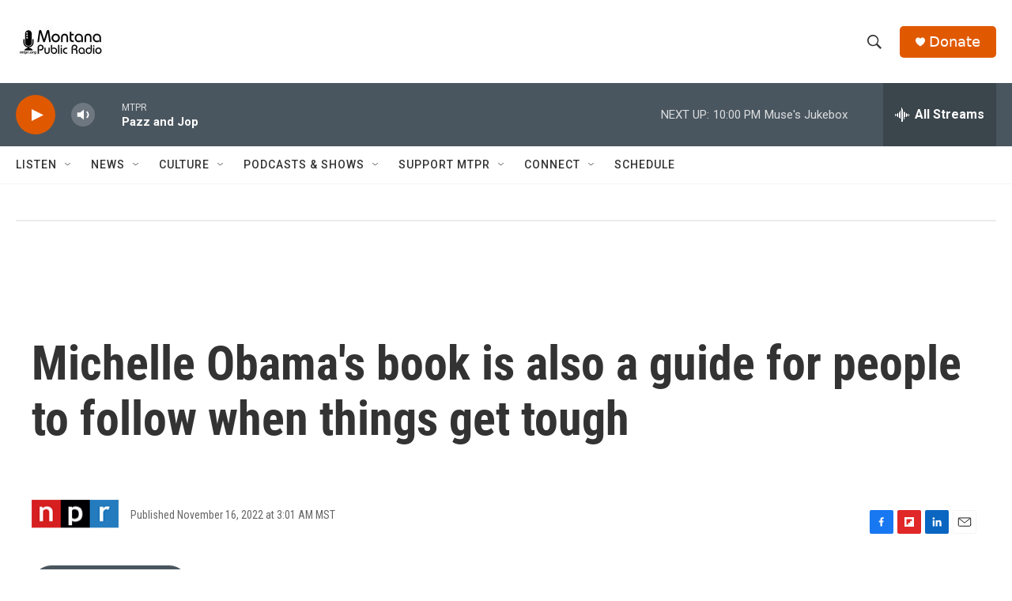

--- FILE ---
content_type: text/html; charset=utf-8
request_url: https://www.google.com/recaptcha/api2/aframe
body_size: 265
content:
<!DOCTYPE HTML><html><head><meta http-equiv="content-type" content="text/html; charset=UTF-8"></head><body><script nonce="r2hNGtnMUU8w7Z_-pc98bA">/** Anti-fraud and anti-abuse applications only. See google.com/recaptcha */ try{var clients={'sodar':'https://pagead2.googlesyndication.com/pagead/sodar?'};window.addEventListener("message",function(a){try{if(a.source===window.parent){var b=JSON.parse(a.data);var c=clients[b['id']];if(c){var d=document.createElement('img');d.src=c+b['params']+'&rc='+(localStorage.getItem("rc::a")?sessionStorage.getItem("rc::b"):"");window.document.body.appendChild(d);sessionStorage.setItem("rc::e",parseInt(sessionStorage.getItem("rc::e")||0)+1);localStorage.setItem("rc::h",'1768619551599');}}}catch(b){}});window.parent.postMessage("_grecaptcha_ready", "*");}catch(b){}</script></body></html>